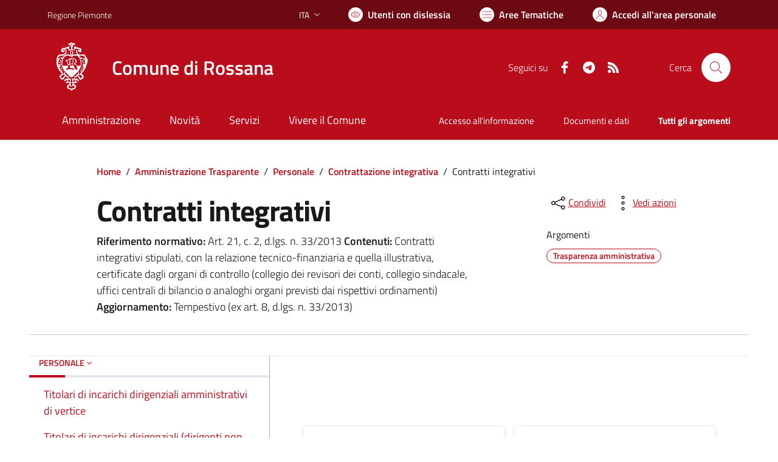

--- FILE ---
content_type: text/html; charset=utf-8
request_url: https://comune.rossana.cn.it/services/v1/ashx_master/carica_random_ricerca.ashx
body_size: 547
content:

						<li role='listitem'>
							<a href='/servizi/faq/84/Pagare-canone-COSAP'>
								Pagare canone COSAP
							</a>
						</li>
						<li role='listitem'>
							<a href='/servizi/faq/75/Prassi-e-documenti-necessari-nel-matrimonio-civile'>
								Prassi e documenti necessari nel matrimonio civile
							</a>
						</li>
						<li role='listitem'>
							<a href='/servizi/faq/66/Richiedere-una-autenticazione-copie'>
								Richiedere una autenticazione copie
							</a>
						</li>
						<li role='listitem'>
							<a href='/servizi/faq/83/Richiedere-l-27accesso-agli-atti'>
								Richiedere l'accesso agli atti
							</a>
						</li>